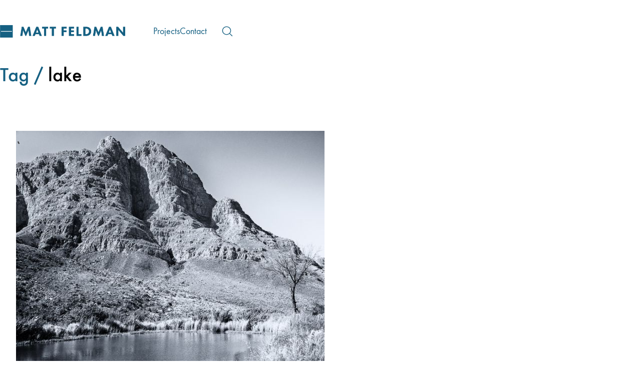

--- FILE ---
content_type: text/html; charset=UTF-8
request_url: https://inthedistance.net/tag/lake/
body_size: 14644
content:
<!DOCTYPE html>
<html class="no-js" lang="en-US">
<head>
	<meta charset="UTF-8">
	<meta name="viewport" content="width=device-width, initial-scale=1, minimum-scale=1">

	<title>lake &#8211; Matt Feldman Photography</title>
<link rel="preload" href="https://inthedistance.net/wp-content/uploads/typolab-fonts/laborator/function-pro-ceec3/function-pro-regular-latin-webfont.woff2" as="font" type="font/woff2" crossorigin>
<link rel="preload" href="https://inthedistance.net/wp-content/uploads/typolab-fonts/laborator/function-pro-ceec3/function-pro-500-latin-webfont.woff2" as="font" type="font/woff2" crossorigin>
<meta name='robots' content='max-image-preview:large' />
	<style>img:is([sizes="auto" i], [sizes^="auto," i]) { contain-intrinsic-size: 3000px 1500px }</style>
	<link rel="alternate" type="application/rss+xml" title="Matt Feldman Photography &raquo; Feed" href="https://inthedistance.net/feed/" />
<link rel="alternate" type="application/rss+xml" title="Matt Feldman Photography &raquo; Comments Feed" href="https://inthedistance.net/comments/feed/" />
<link rel="alternate" type="application/rss+xml" title="Matt Feldman Photography &raquo; lake Tag Feed" href="https://inthedistance.net/tag/lake/feed/" />
<link rel='stylesheet' id='kalium-css-loaders-css' href='https://inthedistance.net/wp-content/themes/kalium/assets/css/loaders.min.css?ver=4.2.1.1748344653' media='all' />
<link rel='stylesheet' id='wp-block-library-css' href='https://inthedistance.net/wp-includes/css/dist/block-library/style.min.css?ver=6.8.3' media='all' />
<style id='wp-block-library-theme-inline-css'>
.wp-block-audio :where(figcaption){color:#555;font-size:13px;text-align:center}.is-dark-theme .wp-block-audio :where(figcaption){color:#ffffffa6}.wp-block-audio{margin:0 0 1em}.wp-block-code{border:1px solid #ccc;border-radius:4px;font-family:Menlo,Consolas,monaco,monospace;padding:.8em 1em}.wp-block-embed :where(figcaption){color:#555;font-size:13px;text-align:center}.is-dark-theme .wp-block-embed :where(figcaption){color:#ffffffa6}.wp-block-embed{margin:0 0 1em}.blocks-gallery-caption{color:#555;font-size:13px;text-align:center}.is-dark-theme .blocks-gallery-caption{color:#ffffffa6}:root :where(.wp-block-image figcaption){color:#555;font-size:13px;text-align:center}.is-dark-theme :root :where(.wp-block-image figcaption){color:#ffffffa6}.wp-block-image{margin:0 0 1em}.wp-block-pullquote{border-bottom:4px solid;border-top:4px solid;color:currentColor;margin-bottom:1.75em}.wp-block-pullquote cite,.wp-block-pullquote footer,.wp-block-pullquote__citation{color:currentColor;font-size:.8125em;font-style:normal;text-transform:uppercase}.wp-block-quote{border-left:.25em solid;margin:0 0 1.75em;padding-left:1em}.wp-block-quote cite,.wp-block-quote footer{color:currentColor;font-size:.8125em;font-style:normal;position:relative}.wp-block-quote:where(.has-text-align-right){border-left:none;border-right:.25em solid;padding-left:0;padding-right:1em}.wp-block-quote:where(.has-text-align-center){border:none;padding-left:0}.wp-block-quote.is-large,.wp-block-quote.is-style-large,.wp-block-quote:where(.is-style-plain){border:none}.wp-block-search .wp-block-search__label{font-weight:700}.wp-block-search__button{border:1px solid #ccc;padding:.375em .625em}:where(.wp-block-group.has-background){padding:1.25em 2.375em}.wp-block-separator.has-css-opacity{opacity:.4}.wp-block-separator{border:none;border-bottom:2px solid;margin-left:auto;margin-right:auto}.wp-block-separator.has-alpha-channel-opacity{opacity:1}.wp-block-separator:not(.is-style-wide):not(.is-style-dots){width:100px}.wp-block-separator.has-background:not(.is-style-dots){border-bottom:none;height:1px}.wp-block-separator.has-background:not(.is-style-wide):not(.is-style-dots){height:2px}.wp-block-table{margin:0 0 1em}.wp-block-table td,.wp-block-table th{word-break:normal}.wp-block-table :where(figcaption){color:#555;font-size:13px;text-align:center}.is-dark-theme .wp-block-table :where(figcaption){color:#ffffffa6}.wp-block-video :where(figcaption){color:#555;font-size:13px;text-align:center}.is-dark-theme .wp-block-video :where(figcaption){color:#ffffffa6}.wp-block-video{margin:0 0 1em}:root :where(.wp-block-template-part.has-background){margin-bottom:0;margin-top:0;padding:1.25em 2.375em}
</style>
<style id='global-styles-inline-css'>
:root{--wp--preset--aspect-ratio--square: 1;--wp--preset--aspect-ratio--4-3: 4/3;--wp--preset--aspect-ratio--3-4: 3/4;--wp--preset--aspect-ratio--3-2: 3/2;--wp--preset--aspect-ratio--2-3: 2/3;--wp--preset--aspect-ratio--16-9: 16/9;--wp--preset--aspect-ratio--9-16: 9/16;--wp--preset--color--black: #000000;--wp--preset--color--cyan-bluish-gray: #abb8c3;--wp--preset--color--white: #ffffff;--wp--preset--color--pale-pink: #f78da7;--wp--preset--color--vivid-red: #cf2e2e;--wp--preset--color--luminous-vivid-orange: #ff6900;--wp--preset--color--luminous-vivid-amber: #fcb900;--wp--preset--color--light-green-cyan: #7bdcb5;--wp--preset--color--vivid-green-cyan: #00d084;--wp--preset--color--pale-cyan-blue: #8ed1fc;--wp--preset--color--vivid-cyan-blue: #0693e3;--wp--preset--color--vivid-purple: #9b51e0;--wp--preset--color--color-1: var(--k-color-1);--wp--preset--color--color-2: var(--k-color-2);--wp--preset--color--color-3: var(--k-color-3);--wp--preset--color--color-4: var(--k-color-4);--wp--preset--color--color-5: var(--k-color-5);--wp--preset--color--color-6: var(--k-color-6);--wp--preset--color--color-7: var(--k-color-7);--wp--preset--color--color-8: var(--k-color-8);--wp--preset--color--heading-color: var(--k-heading-color);--wp--preset--color--h-2-color: var(--k-h2-color);--wp--preset--color--h-3-color: var(--k-h3-color);--wp--preset--gradient--vivid-cyan-blue-to-vivid-purple: linear-gradient(135deg,rgba(6,147,227,1) 0%,rgb(155,81,224) 100%);--wp--preset--gradient--light-green-cyan-to-vivid-green-cyan: linear-gradient(135deg,rgb(122,220,180) 0%,rgb(0,208,130) 100%);--wp--preset--gradient--luminous-vivid-amber-to-luminous-vivid-orange: linear-gradient(135deg,rgba(252,185,0,1) 0%,rgba(255,105,0,1) 100%);--wp--preset--gradient--luminous-vivid-orange-to-vivid-red: linear-gradient(135deg,rgba(255,105,0,1) 0%,rgb(207,46,46) 100%);--wp--preset--gradient--very-light-gray-to-cyan-bluish-gray: linear-gradient(135deg,rgb(238,238,238) 0%,rgb(169,184,195) 100%);--wp--preset--gradient--cool-to-warm-spectrum: linear-gradient(135deg,rgb(74,234,220) 0%,rgb(151,120,209) 20%,rgb(207,42,186) 40%,rgb(238,44,130) 60%,rgb(251,105,98) 80%,rgb(254,248,76) 100%);--wp--preset--gradient--blush-light-purple: linear-gradient(135deg,rgb(255,206,236) 0%,rgb(152,150,240) 100%);--wp--preset--gradient--blush-bordeaux: linear-gradient(135deg,rgb(254,205,165) 0%,rgb(254,45,45) 50%,rgb(107,0,62) 100%);--wp--preset--gradient--luminous-dusk: linear-gradient(135deg,rgb(255,203,112) 0%,rgb(199,81,192) 50%,rgb(65,88,208) 100%);--wp--preset--gradient--pale-ocean: linear-gradient(135deg,rgb(255,245,203) 0%,rgb(182,227,212) 50%,rgb(51,167,181) 100%);--wp--preset--gradient--electric-grass: linear-gradient(135deg,rgb(202,248,128) 0%,rgb(113,206,126) 100%);--wp--preset--gradient--midnight: linear-gradient(135deg,rgb(2,3,129) 0%,rgb(40,116,252) 100%);--wp--preset--font-size--small: 13px;--wp--preset--font-size--medium: 20px;--wp--preset--font-size--large: 36px;--wp--preset--font-size--x-large: 42px;--wp--preset--spacing--20: min(1.129vw, calc(var(--k-block-spacing-base) / 2));--wp--preset--spacing--30: min(1.736vw, calc(var(--k-block-spacing-base) / 1.3));--wp--preset--spacing--40: min(2.258vw, var(--k-block-spacing-base));--wp--preset--spacing--50: min(2.935vw, calc(var(--k-block-spacing-base) * 1.3));--wp--preset--spacing--60: min(4.516vw, calc(var(--k-block-spacing-base) * 2));--wp--preset--spacing--70: min(9.032vw, calc(var(--k-block-spacing-base) * 4));--wp--preset--spacing--80: 5.06rem;--wp--preset--spacing--10: min(0.564vw, calc(var(--k-block-spacing-base) / 4));--wp--preset--shadow--natural: 6px 6px 9px rgba(0, 0, 0, 0.2);--wp--preset--shadow--deep: 12px 12px 50px rgba(0, 0, 0, 0.4);--wp--preset--shadow--sharp: 6px 6px 0px rgba(0, 0, 0, 0.2);--wp--preset--shadow--outlined: 6px 6px 0px -3px rgba(255, 255, 255, 1), 6px 6px rgba(0, 0, 0, 1);--wp--preset--shadow--crisp: 6px 6px 0px rgba(0, 0, 0, 1);}:root { --wp--style--global--content-size: var(--k-container-max-width);--wp--style--global--wide-size: calc(var(--k-container-max-width) + var(--k-wide-align-offset) * 2); }:where(body) { margin: 0; }.wp-site-blocks > .alignleft { float: left; margin-right: 2em; }.wp-site-blocks > .alignright { float: right; margin-left: 2em; }.wp-site-blocks > .aligncenter { justify-content: center; margin-left: auto; margin-right: auto; }:where(.wp-site-blocks) > * { margin-block-start: 24px; margin-block-end: 0; }:where(.wp-site-blocks) > :first-child { margin-block-start: 0; }:where(.wp-site-blocks) > :last-child { margin-block-end: 0; }:root { --wp--style--block-gap: 24px; }:root :where(.is-layout-flow) > :first-child{margin-block-start: 0;}:root :where(.is-layout-flow) > :last-child{margin-block-end: 0;}:root :where(.is-layout-flow) > *{margin-block-start: 24px;margin-block-end: 0;}:root :where(.is-layout-constrained) > :first-child{margin-block-start: 0;}:root :where(.is-layout-constrained) > :last-child{margin-block-end: 0;}:root :where(.is-layout-constrained) > *{margin-block-start: 24px;margin-block-end: 0;}:root :where(.is-layout-flex){gap: 24px;}:root :where(.is-layout-grid){gap: 24px;}.is-layout-flow > .alignleft{float: left;margin-inline-start: 0;margin-inline-end: 2em;}.is-layout-flow > .alignright{float: right;margin-inline-start: 2em;margin-inline-end: 0;}.is-layout-flow > .aligncenter{margin-left: auto !important;margin-right: auto !important;}.is-layout-constrained > .alignleft{float: left;margin-inline-start: 0;margin-inline-end: 2em;}.is-layout-constrained > .alignright{float: right;margin-inline-start: 2em;margin-inline-end: 0;}.is-layout-constrained > .aligncenter{margin-left: auto !important;margin-right: auto !important;}.is-layout-constrained > :where(:not(.alignleft):not(.alignright):not(.alignfull)){max-width: var(--wp--style--global--content-size);margin-left: auto !important;margin-right: auto !important;}.is-layout-constrained > .alignwide{max-width: var(--wp--style--global--wide-size);}body .is-layout-flex{display: flex;}.is-layout-flex{flex-wrap: wrap;align-items: center;}.is-layout-flex > :is(*, div){margin: 0;}body .is-layout-grid{display: grid;}.is-layout-grid > :is(*, div){margin: 0;}body{padding-top: 0px;padding-right: 0px;padding-bottom: 0px;padding-left: 0px;}a:where(:not(.wp-element-button)){text-decoration: underline;}:root :where(.wp-element-button, .wp-block-button__link){background-color: #32373c;border-width: 0;color: #fff;font-family: inherit;font-size: inherit;line-height: inherit;padding: calc(0.667em + 2px) calc(1.333em + 2px);text-decoration: none;}.has-black-color{color: var(--wp--preset--color--black) !important;}.has-cyan-bluish-gray-color{color: var(--wp--preset--color--cyan-bluish-gray) !important;}.has-white-color{color: var(--wp--preset--color--white) !important;}.has-pale-pink-color{color: var(--wp--preset--color--pale-pink) !important;}.has-vivid-red-color{color: var(--wp--preset--color--vivid-red) !important;}.has-luminous-vivid-orange-color{color: var(--wp--preset--color--luminous-vivid-orange) !important;}.has-luminous-vivid-amber-color{color: var(--wp--preset--color--luminous-vivid-amber) !important;}.has-light-green-cyan-color{color: var(--wp--preset--color--light-green-cyan) !important;}.has-vivid-green-cyan-color{color: var(--wp--preset--color--vivid-green-cyan) !important;}.has-pale-cyan-blue-color{color: var(--wp--preset--color--pale-cyan-blue) !important;}.has-vivid-cyan-blue-color{color: var(--wp--preset--color--vivid-cyan-blue) !important;}.has-vivid-purple-color{color: var(--wp--preset--color--vivid-purple) !important;}.has-color-1-color{color: var(--wp--preset--color--color-1) !important;}.has-color-2-color{color: var(--wp--preset--color--color-2) !important;}.has-color-3-color{color: var(--wp--preset--color--color-3) !important;}.has-color-4-color{color: var(--wp--preset--color--color-4) !important;}.has-color-5-color{color: var(--wp--preset--color--color-5) !important;}.has-color-6-color{color: var(--wp--preset--color--color-6) !important;}.has-color-7-color{color: var(--wp--preset--color--color-7) !important;}.has-color-8-color{color: var(--wp--preset--color--color-8) !important;}.has-heading-color-color{color: var(--wp--preset--color--heading-color) !important;}.has-h-2-color-color{color: var(--wp--preset--color--h-2-color) !important;}.has-h-3-color-color{color: var(--wp--preset--color--h-3-color) !important;}.has-black-background-color{background-color: var(--wp--preset--color--black) !important;}.has-cyan-bluish-gray-background-color{background-color: var(--wp--preset--color--cyan-bluish-gray) !important;}.has-white-background-color{background-color: var(--wp--preset--color--white) !important;}.has-pale-pink-background-color{background-color: var(--wp--preset--color--pale-pink) !important;}.has-vivid-red-background-color{background-color: var(--wp--preset--color--vivid-red) !important;}.has-luminous-vivid-orange-background-color{background-color: var(--wp--preset--color--luminous-vivid-orange) !important;}.has-luminous-vivid-amber-background-color{background-color: var(--wp--preset--color--luminous-vivid-amber) !important;}.has-light-green-cyan-background-color{background-color: var(--wp--preset--color--light-green-cyan) !important;}.has-vivid-green-cyan-background-color{background-color: var(--wp--preset--color--vivid-green-cyan) !important;}.has-pale-cyan-blue-background-color{background-color: var(--wp--preset--color--pale-cyan-blue) !important;}.has-vivid-cyan-blue-background-color{background-color: var(--wp--preset--color--vivid-cyan-blue) !important;}.has-vivid-purple-background-color{background-color: var(--wp--preset--color--vivid-purple) !important;}.has-color-1-background-color{background-color: var(--wp--preset--color--color-1) !important;}.has-color-2-background-color{background-color: var(--wp--preset--color--color-2) !important;}.has-color-3-background-color{background-color: var(--wp--preset--color--color-3) !important;}.has-color-4-background-color{background-color: var(--wp--preset--color--color-4) !important;}.has-color-5-background-color{background-color: var(--wp--preset--color--color-5) !important;}.has-color-6-background-color{background-color: var(--wp--preset--color--color-6) !important;}.has-color-7-background-color{background-color: var(--wp--preset--color--color-7) !important;}.has-color-8-background-color{background-color: var(--wp--preset--color--color-8) !important;}.has-heading-color-background-color{background-color: var(--wp--preset--color--heading-color) !important;}.has-h-2-color-background-color{background-color: var(--wp--preset--color--h-2-color) !important;}.has-h-3-color-background-color{background-color: var(--wp--preset--color--h-3-color) !important;}.has-black-border-color{border-color: var(--wp--preset--color--black) !important;}.has-cyan-bluish-gray-border-color{border-color: var(--wp--preset--color--cyan-bluish-gray) !important;}.has-white-border-color{border-color: var(--wp--preset--color--white) !important;}.has-pale-pink-border-color{border-color: var(--wp--preset--color--pale-pink) !important;}.has-vivid-red-border-color{border-color: var(--wp--preset--color--vivid-red) !important;}.has-luminous-vivid-orange-border-color{border-color: var(--wp--preset--color--luminous-vivid-orange) !important;}.has-luminous-vivid-amber-border-color{border-color: var(--wp--preset--color--luminous-vivid-amber) !important;}.has-light-green-cyan-border-color{border-color: var(--wp--preset--color--light-green-cyan) !important;}.has-vivid-green-cyan-border-color{border-color: var(--wp--preset--color--vivid-green-cyan) !important;}.has-pale-cyan-blue-border-color{border-color: var(--wp--preset--color--pale-cyan-blue) !important;}.has-vivid-cyan-blue-border-color{border-color: var(--wp--preset--color--vivid-cyan-blue) !important;}.has-vivid-purple-border-color{border-color: var(--wp--preset--color--vivid-purple) !important;}.has-color-1-border-color{border-color: var(--wp--preset--color--color-1) !important;}.has-color-2-border-color{border-color: var(--wp--preset--color--color-2) !important;}.has-color-3-border-color{border-color: var(--wp--preset--color--color-3) !important;}.has-color-4-border-color{border-color: var(--wp--preset--color--color-4) !important;}.has-color-5-border-color{border-color: var(--wp--preset--color--color-5) !important;}.has-color-6-border-color{border-color: var(--wp--preset--color--color-6) !important;}.has-color-7-border-color{border-color: var(--wp--preset--color--color-7) !important;}.has-color-8-border-color{border-color: var(--wp--preset--color--color-8) !important;}.has-heading-color-border-color{border-color: var(--wp--preset--color--heading-color) !important;}.has-h-2-color-border-color{border-color: var(--wp--preset--color--h-2-color) !important;}.has-h-3-color-border-color{border-color: var(--wp--preset--color--h-3-color) !important;}.has-vivid-cyan-blue-to-vivid-purple-gradient-background{background: var(--wp--preset--gradient--vivid-cyan-blue-to-vivid-purple) !important;}.has-light-green-cyan-to-vivid-green-cyan-gradient-background{background: var(--wp--preset--gradient--light-green-cyan-to-vivid-green-cyan) !important;}.has-luminous-vivid-amber-to-luminous-vivid-orange-gradient-background{background: var(--wp--preset--gradient--luminous-vivid-amber-to-luminous-vivid-orange) !important;}.has-luminous-vivid-orange-to-vivid-red-gradient-background{background: var(--wp--preset--gradient--luminous-vivid-orange-to-vivid-red) !important;}.has-very-light-gray-to-cyan-bluish-gray-gradient-background{background: var(--wp--preset--gradient--very-light-gray-to-cyan-bluish-gray) !important;}.has-cool-to-warm-spectrum-gradient-background{background: var(--wp--preset--gradient--cool-to-warm-spectrum) !important;}.has-blush-light-purple-gradient-background{background: var(--wp--preset--gradient--blush-light-purple) !important;}.has-blush-bordeaux-gradient-background{background: var(--wp--preset--gradient--blush-bordeaux) !important;}.has-luminous-dusk-gradient-background{background: var(--wp--preset--gradient--luminous-dusk) !important;}.has-pale-ocean-gradient-background{background: var(--wp--preset--gradient--pale-ocean) !important;}.has-electric-grass-gradient-background{background: var(--wp--preset--gradient--electric-grass) !important;}.has-midnight-gradient-background{background: var(--wp--preset--gradient--midnight) !important;}.has-small-font-size{font-size: var(--wp--preset--font-size--small) !important;}.has-medium-font-size{font-size: var(--wp--preset--font-size--medium) !important;}.has-large-font-size{font-size: var(--wp--preset--font-size--large) !important;}.has-x-large-font-size{font-size: var(--wp--preset--font-size--x-large) !important;}
:root :where(.wp-block-pullquote){font-size: 1.5em;line-height: 1.6;}
</style>
<link rel='stylesheet' id='slb_core-css' href='https://inthedistance.net/wp-content/plugins/simple-lightbox/client/css/app.css?ver=2.9.4' media='all' />
<link rel='stylesheet' id='kalium-theme-bootstrap-css' href='https://inthedistance.net/wp-content/themes/kalium/assets/css/bootstrap.min.css?ver=4.2.1.1748344653' media='all' />
<link rel='stylesheet' id='kalium-theme-base-css' href='https://inthedistance.net/wp-content/themes/kalium/assets/css/base.min.css?ver=4.2.1.1748344653' media='all' />
<link rel='stylesheet' id='kalium-theme-portfolio-css' href='https://inthedistance.net/wp-content/themes/kalium/assets/css/portfolio.min.css?ver=4.2.1.1748344653' media='all' />
<link rel='stylesheet' id='kalium-theme-wpbakery-css' href='https://inthedistance.net/wp-content/themes/kalium/assets/css/wpbakery.min.css?ver=4.2.1.1748344653' media='all' />
<link rel='stylesheet' id='kalium-theme-icons-default-css' href='https://inthedistance.net/wp-content/themes/kalium/assets/icons/main.min.css?ver=4.2.1.1748344653' media='all' />
<link rel='stylesheet' id='kalium-theme-style-css' href='https://inthedistance.net/wp-content/themes/kalium/style.css?ver=4.2.1.1748344653' media='all' />
<link rel='stylesheet' id='typolab-function-pro-font-7-css' href='https://inthedistance.net/wp-content/uploads/typolab-fonts/function-pro-49f.css?ver=4.2.1' media='all' />
<script type="text/javascript">
/* <![CDATA[ */
/**
 * @package kalium
 * @version 4.2.1
 * @author  Laborator
 * @see     {@link https://kaliumtheme.com}
 * @build   1748342363
 */
!function(){"use strict";const n="kalium",o=`dataLayer${(n=>{const o="0123456789abcdef";let t="";for(let a=0;a<n;a++){const n=Math.floor(16*Math.random());t+=o.charAt(n)}return t})(6)}`;window[o]=window[o]||[],window[n]=function(){window[o].push(arguments)},window.labThemeAPI=n,window.labThemeDataLayer=o}();

/* ]]> */
</script>
<script type="text/javascript">
/* <![CDATA[ */
var ajaxurl = ajaxurl || "https:\/\/inthedistance.net\/wp-admin\/admin-ajax.php";
/* ]]> */
</script>
	<script>
		document.addEventListener("load",(function(e){if("loading"===document.readyState&&"IMG"===e.target.tagName&&e.target.complete){var t=e.target.parentElement;"PICTURE"===t.tagName&&(t=t.parentElement),t.classList.contains("image-placeholder")&&t.classList.add("loaded")}}),!0);
	</script>
	<script>window.wpb_disable_full_width_row_js = true</script><script type="text/javascript">
/* <![CDATA[ */
kalium( 'set', 'mediaPlayer', {"handler":"kalium-videojs","options":{"autoplay":"no","loop":false,"skin":"minimal","useDefaultYouTubePlayer":true,"libraryLoadStrategy":"viewport"}} );
/* ]]> */
</script>

<style data-font-appearance-settings>body {
	--k-body-font-size: 18px;
}
h1, .h1 {
	--k-font-size: 39px;
}
h2, .h2 {
	--k-font-size: 32px;
}
h3, .h3 {
	--k-font-size: 26px;
}
h4, .h4 {
	--k-font-size: 19px;
}
h5, .h5 {
	--k-font-size: 15px;
}
h6, .h6 {
	--k-font-size: 13px;
}
.site-header .top-header-bar {
	font-size: 14px;
}
.mobile-menu {
	font-size: 19px;
}
.portfolio-filters .portfolio-filters__terms {
	text-transform: uppercase;
}
.single-post .entry-header .post-title {
	font-size: 26px;
}</style><style data-base-selectors>body {--k-body-font-family:"Function Pro";--k-font-style:normal;--k-font-weight:normal}h1, .h1, h2, .h2, h3, .h3, h4, .h4, h5, .h5, h6, .h6 {--k-font-family:"Function Pro";--k-font-style:normal;--k-font-weight:normal}p {font-family:"Function Pro";font-style:normal;font-weight:normal}</style>
<style data-custom-selectors>h1, .h1, h2, .h2, h3, .h3, h4, .h4, h5, .h5, h6, .h6 {--k-font-family:"Function Pro";--k-font-style:normal;--k-font-weight:normal}b, strong {font-family:"Function Pro";font-style:normal;font-weight:500}.portfolio-item .portfolio-item__subtitle {font-family:"Function Pro";font-style:normal;font-weight:normal}.portfolio-item .portfolio-item__title, .blog-posts .post-item .post-details .post-title, .wpb_wrapper .lab-blog-posts .blog-post-entry .blog-post-content-container .blog-post-title, .single-post .entry-header .post-title {font-family:"Function Pro";font-style:normal;font-weight:500;font-size:32px}:is(.sidebar, .site-footer, .sidebar-menu-wrapper, .top-menu-container) .widget :is(.wp-block-group > .wp-block-heading:first-child, .wp-block-heading:first-of-type, .widget-title), body.wp-block-widget-area__inner-blocks .wp-block-group > .wp-block-heading:first-child, .site-footer .widget :is(.wp-block-group>:first-child.wp-block-heading,.wp-block-heading:first-of-type,.widget-title), body.wp-block-widget-area__inner-blocks[data-widget-area-id^="footer_sidebar"] .wp-block-group > .wp-block-heading:first-child {font-family:"Function Pro";font-style:normal;font-weight:500}.single-post .entry-author__details .entry-author__details-name .author-name, .single-post .adjacent-post-link__text-primary, .comments-list .comment-details .name {font-family:"Function Pro";font-style:normal;font-weight:normal}.blog-posts .post-item .post-details .post-meta, .single-post .entry-header .entry-meta {font-family:"Function Pro";font-style:normal;font-weight:normal;text-transform:uppercase;font-size:14px}blockquote {font-family:"Function Pro";font-style:normal;font-weight:500;font-size:1.8em}</style>
<style data-inline-style="theme-vars">:root {--k-content-width: 1116px;--k-block-spacing: min(1.129vw, calc(var(--k-block-spacing-base) / 2));}</style>
<script type="text/javascript" src="https://inthedistance.net/wp-includes/js/jquery/jquery.min.js?ver=3.7.1" id="jquery-core-js"></script>
<script></script><link rel="https://api.w.org/" href="https://inthedistance.net/wp-json/" /><link rel="alternate" title="JSON" type="application/json" href="https://inthedistance.net/wp-json/wp/v2/tags/48" /><link rel="EditURI" type="application/rsd+xml" title="RSD" href="https://inthedistance.net/xmlrpc.php?rsd" />
<meta name="generator" content="WordPress 6.8.3" />
<script type="text/javascript">
/* <![CDATA[ */
kalium( 'set', 'assetsUrl', 'https://inthedistance.net/wp-content/themes/kalium/assets/' );
kalium( 'set', 'lightboxSettings', {"colorScheme":"light","backdropImage":false,"captions":true,"fullscreen":true,"download":null,"counter":true,"hideControls":3000,"thumbnails":true,"collapseThumbnails":true,"autoplay":true,"autoplayInterval":5000,"zoom":true,"zoomScale":"","videoAutoplay":true} );
kalium( 'set', 'mobileMenuBreakpoint', 768 );
kalium( 'set', 'debugMode', false );
/* ]]> */
</script>
<style data-inline-style="mobile-menu-breakpoint">@media (min-width: 769px) {.mobile-menu,.mobile-menu-close,.mobile-menu-overlay,.header-block .header-block__item--mobile-menu-toggle {display: none;}}@media (max-width: 768px) {.header-block .header-block__item--standard-menu {display: none;}}</style>
<style>.recentcomments a{display:inline !important;padding:0 !important;margin:0 !important;}</style><meta name="generator" content="Powered by WPBakery Page Builder - drag and drop page builder for WordPress."/>
<style data-inline-style="color-vars">:root {--k-color-1: #156082;--k-color-1-rgb: 21, 96, 130;--k-color-2: #003c4f;--k-color-2-rgb: 0, 60, 79;--k-color-3: #aabedc;--k-color-3-rgb: 170, 190, 220;--k-color-4: #592b6a;--k-color-4-rgb: 89, 43, 106;--k-color-5: #587171;--k-color-5-rgb: 88, 113, 113;--k-color-6: #800000;--k-color-6-rgb: 128, 0, 0;--k-color-8: #e1e1e3;--k-color-8-rgb: 225, 225, 227;--k-color-8-alt: #cbcbcc;--k-color-8-alt-rgb: 203, 203, 204;--k-body-color: #2b2b2b;--k-body-color-rgb: 43, 43, 43;--k-text-muted-color: #000000;--k-text-muted-color-rgb: 0, 0, 0;--k-heading-color: var(--k-color-1);--k-heading-color-rgb: var(--k-color-1-rgb);--k-h2-color: var(--k-color-5);--k-h2-color-rgb: var(--k-color-5-rgb);--k-h3-color: var(--k-color-4);--k-h3-color-rgb: var(--k-color-4-rgb);--k-border-color: var(--k-color-1);--k-border-color-rgb: var(--k-color-1-rgb);--k-footer-bg: var(--k-color-8);--k-footer-bg-rgb: var(--k-color-8-rgb);--k-overlay-bg: rgba(89,43,106,0.70);--k-overlay-bg-rgb: 89, 43, 106;--k-button-active-bg: #002a37;--k-button-active-bg-rgb: 0, 42, 55;--k-header-link-active-color: #002a37;--k-header-link-active-color-rgb: 0, 42, 55;--k-header-menu-trigger-active-color: #002a37;--k-header-menu-trigger-active-color-rgb: 0, 42, 55;--k-header-ocs-link-active: #002a37;--k-header-ocs-link-active-rgb: 0, 42, 55;}</style>
<style data-inline-style>.image-placeholder {--k-placeholder-bg: #eeeeee;--k-loader-color: var(--k-body-color);--k-loader-size: 35px;--k-placeholder-bg-rgb: 238, 238, 238;--k-loader-color-rgb: var(--k-body-color-rgb);}</style>
<style data-inline-style="link-style">
/**
 * @package kalium
 * @version 4.2.1
 * @author  Laborator
 * @see     {@link https://kaliumtheme.com}
 * @build   1748342372
 */
:root{--k-ls-enabled:var(--k-on);--k-ls-hovered:var(--k-off);--k-ls-transition-duration:var(--k-transition-duration-1);--k-ls-transition-left-to-right:var(--k-ls-transition-duration), background-position 0s var(--k-ls-transition-duration);--k-ls-color-value:currentColor;--k-ls-color-hover-value:currentColor;--k-ls-transition-value:all var(--k-ls-transition-duration) ease-in-out;--k-ls-line-thickness-value:0.09375em;--k-ls-line-position-value:100%;--k-ls-line-direction-value:0%;--k-ls-line-direction-hover-value:0%;--k-ls-line-width-value:0%;--k-ls-line-width-hover-value:100%}.link-style :is(p>a,strong>a,em>a,li:not([class]) a,.link,.links>a,.all-links a):where(:not(.button)),.link-style>a{--k-ua9xk36:var(--k-ls-enabled) var(--k-ls-hovered) var(--k-ls-color-hover-value);--k-ua9xk41:var(--k-ls-enabled) var(--k-ls-color-value);--k-ls-color:var(--k-ua9xk36, var(--k-ua9xk41));--k-ua9xk4b:var(--k-ls-enabled) var(--k-ls-transition-value);--k-ls-transition:var(--k-ua9xk4b);--k-ua9xk5b:var(--k-ls-enabled) var(--k-ls-line-thickness-value);--k-ls-line-thickness:var(--k-ua9xk5b);--k-ua9xk6b:var(--k-ls-enabled) var(--k-ls-line-position-value);--k-ls-line-position:var(--k-ua9xk6b);--k-ua9xk6t:var(--k-ls-enabled) var(--k-ls-hovered) var(--k-ls-line-direction-hover-value);--k-ua9xk70:var(--k-ls-enabled) var(--k-ls-line-direction-value);--k-ls-line-direction:var(--k-ua9xk6t, var(--k-ua9xk70));--k-ua9xk7o:var(--k-ls-enabled) var(--k-ls-hovered) var(--k-ls-line-width-hover-value);--k-ua9xk8l:var(--k-ls-enabled) var(--k-ls-line-width-value);--k-ls-line-width:var(--k-ua9xk7o, var(--k-ua9xk8l));--k-ua9xk8n:var(--k-ls-enabled) var(--k-ls-is-outside-in) linear-gradient(90deg, var(--k-ls-color) 0 0) 0% var(--k-ls-line-position)/var(--k-ls-line-width) var(--k-ls-line-thickness) no-repeat, linear-gradient(90deg, var(--k-ls-color) 0 0) 100% var(--k-ls-line-position)/var(--k-ls-line-width) var(--k-ls-line-thickness) no-repeat;--k-ua9xk91:var(--k-ls-enabled) linear-gradient(90deg, var(--k-ls-color) 0 0) var(--k-ls-line-direction) var(--k-ls-line-position)/var(--k-ls-line-width) var(--k-ls-line-thickness) no-repeat;--k-ls-line-bg:var(--k-ua9xk8n, var(--k-ua9xk91));background:var(--k-ls-line-bg);transition:var(--k-ls-transition);text-decoration:none}.link-style :is(p>a,strong>a,em>a,li:not([class]) a,.link,.links>a,.all-links a):where(:not(.button)):hover,.link-style-reverse .link-style :is(p>a,strong>a,em>a,li:not([class]) a,.link,.links>a,.all-links a):where(:not(.button)),.link-style-reverse .link-style>a,.link-style>a:hover{--k-ls-hovered:var(--k-on)}.link-style-reverse .link-style :is(p>a,strong>a,em>a,li:not([class]) a,.link,.links>a,.all-links a):where(:not(.button)):hover,.link-style-reverse .link-style>a:hover{--k-ls-hovered:var(--k-off)}</style>
<style data-inline-style="link-style-options">:root {--k-ls-line-thickness-value: 2px;}</style>
<style data-inline-style="button-style">:root {--k-button-shadow-color: transparent;--k-button-hover-shadow-color: transparent;--k-button-active-shadow-color: transparent;}</style>
<style data-inline-style="form-style">:root {--k-input-placeholder-color: #808080;--k-input-color: var(--k-body-color);--k-input-bg: var(--k-body-bg);--k-input-border-color: #cbcbcc;--k-input-hover-border: #313f3f;--k-input-focus-border-color: var(--k-link-color);--k-input-border-width: 1px;--k-input-shadow-color: rgba(0,0,0,0.05);--k-input-focus-shadow-color: rgba(21,96,130,0.10);--k-textarea-height: 120px;--k-input-placeholder-color-rgb: 128, 128, 128;--k-input-color-rgb: var(--k-body-color-rgb);--k-input-bg-rgb: var(--k-body-bg-rgb);--k-input-border-color-rgb: 203, 203, 204;--k-input-hover-border-rgb: 49, 63, 63;--k-input-focus-border-color-rgb: var(--k-link-color-rgb);--k-input-shadow-color-rgb: 0, 0, 0;--k-input-focus-shadow-color-rgb: 21, 96, 130;}</style>
<link rel="icon" href="https://inthedistance.net/wp-content/uploads/2025/01/cropped-inthedistance-media-logo-blue-32x32.png" sizes="32x32" />
<link rel="icon" href="https://inthedistance.net/wp-content/uploads/2025/01/cropped-inthedistance-media-logo-blue-192x192.png" sizes="192x192" />
<link rel="apple-touch-icon" href="https://inthedistance.net/wp-content/uploads/2025/01/cropped-inthedistance-media-logo-blue-180x180.png" />
<meta name="msapplication-TileImage" content="https://inthedistance.net/wp-content/uploads/2025/01/cropped-inthedistance-media-logo-blue-270x270.png" />
		<style id="wp-custom-css">
			blockquote.wp-block-quote{border-left: 0.2em solid var(--k-color-1);}		</style>
		<noscript><style> .wpb_animate_when_almost_visible { opacity: 1; }</style></noscript></head>
<body class="archive tag tag-lake tag-48 wp-embed-responsive wp-theme-kalium wpb-js-composer js-comp-ver-8.3.1 vc_responsive link-style-underline-animated form-style-2">
<div class="mobile-menu mobile-menu--slide">

	<div class="mobile-menu__content"><div class="header-block__item header-block__item--type-content-top lb-element lb-header-legacy_header_content_top lb-header-legacy_header_content_top-1 header-row header-row--justify-left header-row--align-top"><div class="header-block__item header-block__item--type-menu-mobile lb-element lb-header-legacy_header_menu_mobile lb-header-legacy_header_menu_mobile-11 header-block__item--mobile-menu"><div class="list-nav-menu link-style"><nav class="nav-container-6 link-plain"><ul id="menu-mobile" class="menu"><li id="menu-item-14817" class="menu-item menu-item-type-custom menu-item-object-custom menu-item-14817"><a href="/portfolio/"><span class="link">Projects</span></a></li>
<li id="menu-item-13277" class="menu-item menu-item-type-post_type menu-item-object-page menu-item-13277"><a href="https://inthedistance.net/contact/"><span class="link">Contact</span></a></li>
<li id="menu-item-13278" class="menu-item menu-item-type-custom menu-item-object-custom menu-item-13278"><a href="https://www.linkedin.com/in/mwfeldman/"><span class="link">LinkedIn</span></a></li>
<li id="menu-item-13279" class="menu-item menu-item-type-custom menu-item-object-custom menu-item-13279"><a href="https://www.instagram.com/getinthedistance/"><span class="link">Instagram</span></a></li>
</ul></nav></div></div><div class="header-block__item header-block__item--type-search-input lb-element lb-header-legacy_header_search_input lb-header-legacy_header_search_input-12">		<form role="search" method="get" class="search-form" action="https://inthedistance.net/">
			<label>
				<i class="kalium-icon-search"></i>
				<input type="search" class="search-field" placeholder="Search site..." value="" name="s" />
			</label>
		</form>
		</div></div></div>
</div>
<div class="wrapper" id="main-wrapper"><script type="text/javascript">
/* <![CDATA[ */
kalium( 'set', 'stickyHeaderOptions', {"type":"standard","containerElement":".site-header","logoElement":".logo-image","triggerOffset":0,"offset":".top-header-bar","animationOffset":10,"spacer":true,"animateProgressWithScroll":true,"animateDuration":null,"tweenChanges":false,"classes":{"name":"site-header","prefix":"sticky","init":"initialized","fixed":"fixed","absolute":"absolute","spacer":"spacer","active":"active","fullyActive":"fully-active"},"autohide":{"animationType":"fade-slide-top","duration":0.3,"threshold":100},"animateScenes":{"padding":{"name":"padding","selector":".header-block","props":["paddingTop","paddingBottom"],"css":{"default":{"paddingTop":10,"paddingBottom":10}}},"styling":{"name":"style","selector":".header-block","props":["backgroundColor"],"css":{"default":{"backgroundColor":"var(--k-color-7)"}},"data":{"tags":["transparent-header"]}}},"alternateLogos":[],"supportedOn":{"desktop":true,"tablet":true,"mobile":true},"other":{"menuSkin":null}} );
kalium( 'set', 'logoSwitchOnSections', [] );
/* ]]> */
</script>
<header class="site-header main-header menu-type-standard-menu is-sticky">

	<div class="header-block">

	
	<div class="header-block__row-container container">

		<div class="header-block__row header-block__row--main">

					<div class="header-block__column header-block__logo header-block--auto-grow">
			<style data-inline-style="site-logo">.header-logo {--k-logo-width: 250px;--k-logo-height: 25px;}</style>
<a class="header-logo logo-image" href="https://inthedistance.net">
			<img src="https://inthedistance.net/wp-content/uploads/2025/01/inthedistance-photography-matt-feldman-logo-2025.png" class="main-logo" width="878" height="89" alt="Matt Feldman Photography" fetchpriority="high" decoding="async"/>
	</a>
		</div>
				<div class="header-block__column header-block--content-right header-block--align-right">

			<div class="header-block__items-row  header-block__items-row--content-right">
				<div class="header-block__item header-block__item--type-menu lb-element lb-header-legacy_header_menu lb-header-legacy_header_menu-1 header-block__item--standard-menu"><div class="standard-menu link-style"><nav class="nav-container-main-menu link-plain"><ul id="menu-primary" class="menu"><li id="menu-item-14810" class="menu-item menu-item-type-custom menu-item-object-custom menu-item-14810"><a href="/portfolio/"><span class="link">Projects</span></a></li>
<li id="menu-item-13091" class="menu-item menu-item-type-post_type menu-item-object-page menu-item-13091"><a href="https://inthedistance.net/contact/"><span class="link">Contact</span></a></li>
</ul></nav></div></div><div class="header-block__item header-block__item--type-menu-trigger lb-element lb-header-legacy_header_menu_trigger lb-header-legacy_header_menu_trigger-2 header-block__item--mobile-menu-toggle"><div class="standard-toggle-menu standard-toggle-menu--position-start" data-toggle-effect="fade" data-stagger-direction="right" data-toggle-id=""><div class="standard-toggle-menu--col standard-toggle-menu--button">		<button type="button" class="toggle-bars toggle-bars--icon-start" data-action="standard-menu" aria-label="Toggle navigation">
							<span class="toggle-bars__bars">
					<span class="toggle-bars__bar-line toggle-bars__bar-line"></span>
					<span class="toggle-bars__bar-line toggle-bars__bar-line--mid"></span>
					<span class="toggle-bars__bar-line toggle-bars__bar-line"></span>
				</span>
								</button>
		</div></div></div><div class="header-block__item header-block__item--type-search-field lb-element lb-header-legacy_header_search_field lb-header-legacy_header_search_field-3">		<div class="header-search-input">
			<form role="search" method="get" action="https://inthedistance.net/">
				<div class="search-field">
					<span>Search site...</span>
					<input type="search" value="" autocomplete="off" name="s" aria-label="Search" />
				</div>

				<div class="search-icon">
					<a href="#" data-animation="scale" aria-label="Search site">
						<span class="inline-svg-icon kalium-svg-icon-search"><svg version="1.1" xmlns="http://www.w3.org/2000/svg" width="768" height="768" viewBox="0 0 768 768">

<g id="icomoon-ignore">
</g>
<path d="M316.074 26.182c6.735-0.333 12.937-0.653 13.782-0.711 3.296-0.226 32.609 1.468 38.784 2.241 90.439 11.322 169.237 59.726 219.239 134.678 44.455 66.637 60.995 147.389 46.412 226.603-9.107 49.47-31.224 97.313-63.193 136.704l-4.987 6.144 86.233 86.4c96.294 96.481 89.714 89.118 89.714 100.382 0 6.966-2.369 12.341-7.54 17.107-5.004 4.613-9.349 6.329-16.018 6.329-11.122 0-3.887 6.473-100.261-89.714l-86.4-86.233-6.144 4.987c-44.246 35.91-97.574 58.684-154.368 65.923-23.765 3.029-53.834 3.029-77.568-0.001-96.087-12.269-179.688-68.448-228.521-153.563-16.403-28.589-29.846-66.418-35.204-99.072-9.788-59.632-2.79-118.327 20.647-173.184 30.481-71.343 89.176-130.038 160.519-160.519 33.967-14.513 69.145-22.729 104.874-24.499zM317.568 74.178c-1.69 0.167-6.874 0.666-11.52 1.109-86.628 8.25-165.14 62.412-204.602 141.146-14.269 28.469-22.519 56.563-26.317 89.615-1.25 10.879-1.252 42.094-0.002 52.992 4.506 39.301 16.018 73.712 35.776 106.942 20.739 34.879 53.309 67.449 88.199 88.199 33.186 19.737 66.448 30.912 106.562 35.801 17.536 2.137 48.503 1.165 69.12-2.17 33.31-5.387 67.996-18.638 96.502-36.863 62.156-39.74 104.915-104.384 116.525-176.164 3.335-20.617 4.307-51.584 2.17-69.12-4.889-40.114-16.059-73.363-35.8-106.562-20.72-34.846-53.351-67.477-88.2-88.199-32.463-19.303-65.882-30.705-103.486-35.305-9.206-1.126-38.527-2.052-44.928-1.419z"></path>
</svg></span>					</a>
				</div>

							</form>

		</div>
		</div>			</div>

		</div>
		
		</div>

	</div>

	
</div>

</header>
<section class="page-heading" role="heading">

	<div class="page-heading__container container">

		<div class="row">

			
			<div class="page-heading__title-container col section-title">

				<h1 class="page-heading__title link-block">Tag  /  <span>lake</span></h1>
			</div>

			
		</div>

	</div>

</section>
<style data-inline-style="content-wrapper">.has-sidebar .sidebar {--k-h2-color: var(--k-heading-color);--k-sidebar-bg: var(--k-border-color);--k-h2-color-rgb: var(--k-heading-color-rgb);--k-sidebar-bg-rgb: var(--k-border-color-rgb);}</style>
		<div class="content-wrapper container blog blog-grid" data-wrapper-id="blog_archive">
		<section class="main-content"><style data-inline-style>.blog-posts {--k-grid-gap: 8px;--k-post-item-image-placeholder-bg: var(--k-color-7);--k-post-item-hover-layer-bg: rgba(var(--k-color-7-rgb), 0.54);--k-post-item-hover-layer-offset: 0px;--k-post-item-image-placeholder-bg-rgb: var(--k-color-7-rgb);--k-post-item-hover-layer-bg-rgb: var(--k-color-7-rgb);}@media (max-width: 992px) {.blog-posts {}}@media (max-width: 768px) {.blog-posts {}}</style>
<style data-inline-style="blog-post-style-styles">.blog-posts {--k-post-item-title: var(--k-heading-color);--k-post-item-text: var(--k-body-color);}</style>
	<div class="masonry-container-loader" data-options="{&quot;container&quot;:&quot;.blog-posts&quot;,&quot;item&quot;:&quot;.type-post&quot;,&quot;layout_mode&quot;:&quot;packery&quot;,&quot;init_animation&quot;:false,&quot;stagger&quot;:null,&quot;hidden_style&quot;:{&quot;opacity&quot;:0,&quot;transform&quot;:&quot;translate(0px,50px)&quot;},&quot;visible_style&quot;:{&quot;opacity&quot;:1,&quot;transform&quot;:&quot;translate(0px,0px)&quot;},&quot;loading_hide&quot;:0.2}">
			</div>
	<ul id="blog-posts" class="blog-posts grid blog-posts columns-1 columns-md-2 columns-xl-2 blog-posts--grid">
	
				<li id="post-7543" class="post post-7543 type-post status-publish format-standard has-post-thumbnail hentry category-landscape tag-bw tag-hiking tag-lake tag-mountain tag-tree">

				<article class="post-item">

	<div class="post-thumbnail">
	
	
				<a href="https://inthedistance.net/afternoon-hike-paarl/" target="" aria-label="Afternoon Hike">
				<span class="image-placeholder" style="--k-ratio:1.497076"><span class="loader"><span class="loader-el modern-circular"><svg class="circular" viewBox="25 25 50 50"><circle class="path" cx="50" cy="50" r="20" fill="none" stroke-width="3" stroke-miterlimit="10"/></svg></span></span><img width="768" height="513" src="https://inthedistance.net/wp-content/uploads/2016/04/cape-winelands-south-africa-hiking-1-768x513.jpg" class="attachment-medium_large size-medium_large" alt="" decoding="async" fetchpriority="high" srcset="https://inthedistance.net/wp-content/uploads/2016/04/cape-winelands-south-africa-hiking-1-768x513.jpg 768w, https://inthedistance.net/wp-content/uploads/2016/04/cape-winelands-south-africa-hiking-1-540x361.jpg 540w, https://inthedistance.net/wp-content/uploads/2016/04/cape-winelands-south-africa-hiking-1-150x100.jpg 150w, https://inthedistance.net/wp-content/uploads/2016/04/cape-winelands-south-africa-hiking-1-600x401.jpg 600w, https://inthedistance.net/wp-content/uploads/2016/04/cape-winelands-south-africa-hiking-1.jpg 1080w" sizes="(max-width: 768px) 100vw, 768px" /></span>			</a>
				
	<div class="post-hover">
	
		
</div>
	
</div>

		<div class="post-details">

			<h3 class="entry-title post-title link-plain"><a href="https://inthedistance.net/afternoon-hike-paarl/" target="" rel="bookmark">Afternoon Hike</a></h3>			<div class="post-excerpt entry-summary">
				<p>A late afternoon hike near Paarl. It&#8217;s not every day that you see warnings to &#8220;Beware of Mountain Lions.&#8221;</p>
			</div>
			<div class="entry-meta">			<div class="post-meta date updated published">
				
				<span>April 30, 2016</span>
			</div>
			</div>
		</div>
		
</article>

			</li>
						<li id="post-7221" class="post post-7221 type-post status-publish format-standard has-post-thumbnail hentry category-landscape category-nature tag-fog tag-forest tag-hiking tag-lake tag-volcano tag-water">

				<article class="post-item">

	<div class="post-thumbnail">
	
	
				<a href="https://inthedistance.net/thirds/" target="" aria-label="Thirds">
				<span class="image-placeholder" style="--k-ratio:1.497076"><span class="loader"><span class="loader-el modern-circular"><svg class="circular" viewBox="25 25 50 50"><circle class="path" cx="50" cy="50" r="20" fill="none" stroke-width="3" stroke-miterlimit="10"/></svg></span></span><img width="768" height="513" src="https://inthedistance.net/wp-content/uploads/2015/08/Costa-Rica-015-768x513.jpg" class="attachment-medium_large size-medium_large" alt="" decoding="async" srcset="https://inthedistance.net/wp-content/uploads/2015/08/Costa-Rica-015-768x513.jpg 768w, https://inthedistance.net/wp-content/uploads/2015/08/Costa-Rica-015-540x360.jpg 540w, https://inthedistance.net/wp-content/uploads/2015/08/Costa-Rica-015-150x100.jpg 150w, https://inthedistance.net/wp-content/uploads/2015/08/Costa-Rica-015-600x400.jpg 600w, https://inthedistance.net/wp-content/uploads/2015/08/Costa-Rica-015.jpg 1500w" sizes="(max-width: 768px) 100vw, 768px" /></span>			</a>
				
	<div class="post-hover">
	
		
</div>
	
</div>

		<div class="post-details">

			<h3 class="entry-title post-title link-plain"><a href="https://inthedistance.net/thirds/" target="" rel="bookmark">Thirds</a></h3>			<div class="post-excerpt entry-summary">
				<p>Cold water after a&nbsp;long and difficult hike to the top of Cerro Chato, a dormant volcano near La Fortuna, Costa Rica. The proportions made me think of Mark Rothko.</p>
			</div>
			<div class="entry-meta">			<div class="post-meta date updated published">
				
				<span>August 11, 2015</span>
			</div>
			</div>
		</div>
		
</article>

			</li>
						<li id="post-547" class="post post-547 type-post status-publish format-standard has-post-thumbnail hentry category-landscape tag-clouds tag-lake tag-rainbow">

				<article class="post-item">

	<div class="post-thumbnail">
	
	
				<a href="https://inthedistance.net/lake-ontario-rainbow/" target="" aria-label="Lake Ontario Rainbow">
				<span class="image-placeholder" style="--k-ratio:1.494163"><span class="loader"><span class="loader-el modern-circular"><svg class="circular" viewBox="25 25 50 50"><circle class="path" cx="50" cy="50" r="20" fill="none" stroke-width="3" stroke-miterlimit="10"/></svg></span></span><img width="768" height="514" src="https://inthedistance.net/wp-content/uploads/2011/02/wpid544-20110101-Toronto-Ontario-0271-768x514.jpg" class="attachment-medium_large size-medium_large" alt="" decoding="async" srcset="https://inthedistance.net/wp-content/uploads/2011/02/wpid544-20110101-Toronto-Ontario-0271-768x514.jpg 768w, https://inthedistance.net/wp-content/uploads/2011/02/wpid544-20110101-Toronto-Ontario-0271-540x362.jpg 540w, https://inthedistance.net/wp-content/uploads/2011/02/wpid544-20110101-Toronto-Ontario-0271-150x100.jpg 150w, https://inthedistance.net/wp-content/uploads/2011/02/wpid544-20110101-Toronto-Ontario-0271-600x402.jpg 600w, https://inthedistance.net/wp-content/uploads/2011/02/wpid544-20110101-Toronto-Ontario-0271.jpg 950w" sizes="(max-width: 768px) 100vw, 768px" /></span>			</a>
				
	<div class="post-hover">
	
		
</div>
	
</div>

		<div class="post-details">

			<h3 class="entry-title post-title link-plain"><a href="https://inthedistance.net/lake-ontario-rainbow/" target="" rel="bookmark">Lake Ontario Rainbow</a></h3>			<div class="post-excerpt entry-summary">
				<p>A few minutes from Niagara Falls, the storm broke and let light shine north to the lake. I couldn&#8217;t pull off the highway in time to catch the full arc.</p>
			</div>
			<div class="entry-meta">			<div class="post-meta date updated published">
				
				<span>February 20, 2011</span>
			</div>
			</div>
		</div>
		
</article>

			</li>
						<li id="post-255" class="post post-255 type-post status-publish format-standard has-post-thumbnail hentry category-architecture category-landscape tag-castle tag-church tag-island tag-lake tag-night tag-water">

				<article class="post-item">

	<div class="post-thumbnail">
	
	
				<a href="https://inthedistance.net/slovenia-club-bled/" target="" aria-label="Club Bled">
				<span class="image-placeholder" style="--k-ratio:1.500000"><span class="loader"><span class="loader-el modern-circular"><svg class="circular" viewBox="25 25 50 50"><circle class="path" cx="50" cy="50" r="20" fill="none" stroke-width="3" stroke-miterlimit="10"/></svg></span></span><img width="768" height="512" src="https://inthedistance.net/wp-content/uploads/2015/04/europe_2004-04719-768x512.jpg" class="attachment-medium_large size-medium_large" alt="Church and Castle - Lake Bled, Slovenia" decoding="async" loading="lazy" srcset="https://inthedistance.net/wp-content/uploads/2015/04/europe_2004-04719-768x512.jpg 768w, https://inthedistance.net/wp-content/uploads/2015/04/europe_2004-04719-540x360.jpg 540w, https://inthedistance.net/wp-content/uploads/2015/04/europe_2004-04719-150x100.jpg 150w, https://inthedistance.net/wp-content/uploads/2015/04/europe_2004-04719-600x400.jpg 600w, https://inthedistance.net/wp-content/uploads/2015/04/europe_2004-04719.jpg 1000w" sizes="auto, (max-width: 768px) 100vw, 768px" /></span>			</a>
				
	<div class="post-hover">
	
		
</div>
	
</div>

		<div class="post-details">

			<h3 class="entry-title post-title link-plain"><a href="https://inthedistance.net/slovenia-club-bled/" target="" rel="bookmark">Club Bled</a></h3>			<div class="post-excerpt entry-summary">
				<p>Set on an emerald blue lake, surrounded by the gentle mountains that mark the beginning of the Julian Alps, Bled has been a tourist favourite for decades. About a hundred decades, in fact, as the resort town of 5000 people is celebrating its thousandth year. </p>
			</div>
			<div class="entry-meta">			<div class="post-meta date updated published">
				
				<span>July 1, 2004</span>
			</div>
			</div>
		</div>
		
</article>

			</li>
						<li id="post-298" class="post post-298 type-post status-publish format-standard has-post-thumbnail hentry category-landscape tag-clouds tag-dock tag-lake tag-waterfall">

				<article class="post-item">

	<div class="post-thumbnail">
	
	
				<a href="https://inthedistance.net/new-zealand-when-it-rains/" target="" aria-label="When it rains&#8230;">
				<span class="image-placeholder" style="--k-ratio:1.511811"><span class="loader"><span class="loader-el modern-circular"><svg class="circular" viewBox="25 25 50 50"><circle class="path" cx="50" cy="50" r="20" fill="none" stroke-width="3" stroke-miterlimit="10"/></svg></span></span><img width="768" height="508" src="https://inthedistance.net/wp-content/uploads/2015/04/NZ_2003-2508-768x508.jpg" class="attachment-medium_large size-medium_large" alt="Cloudy Lake - New Zealand" decoding="async" loading="lazy" srcset="https://inthedistance.net/wp-content/uploads/2015/04/NZ_2003-2508-768x508.jpg 768w, https://inthedistance.net/wp-content/uploads/2015/04/NZ_2003-2508-540x357.jpg 540w, https://inthedistance.net/wp-content/uploads/2015/04/NZ_2003-2508-150x99.jpg 150w, https://inthedistance.net/wp-content/uploads/2015/04/NZ_2003-2508-600x397.jpg 600w, https://inthedistance.net/wp-content/uploads/2015/04/NZ_2003-2508.jpg 1000w" sizes="auto, (max-width: 768px) 100vw, 768px" /></span>			</a>
				
	<div class="post-hover">
	
		
</div>
	
</div>

		<div class="post-details">

			<h3 class="entry-title post-title link-plain"><a href="https://inthedistance.net/new-zealand-when-it-rains/" target="" rel="bookmark">When it rains&#8230;</a></h3>			<div class="post-excerpt entry-summary">
				<p>The site of the fifth highest annual rainfall anywhere on the planet, Milford Sound sees some 9 m (30 feet) of rain pour from the sky each year. And most of it seems to be coming down tonight. After driving through places like “Devil’s Staircase Bluff,” so many rivers that they’re numbered rather than named.</p>
			</div>
			<div class="entry-meta">			<div class="post-meta date updated published">
				
				<span>December 23, 2003</span>
			</div>
			</div>
		</div>
		
</article>

			</li>
				
</ul>
</section>		</div>
		<footer id="footer" class="site-footer" role="contentinfo">

	<style data-lb-style>.site-footer .lb-element-footer-container-row-1{color: var(--k-footer-color);}@media (max-width: 992px){.site-footer .lb-element-footer-container-row-1 .row{--k-gutter-y: 20px;}}</style><div class="lb-element lb-element-footer-container-row lb-element-footer-container-row-1"><div class="container"><div class="row"><div class="lb-element lb-element-column lb-element-column-11 d-flex justify-content-center justify-content-md-start justify-content-xl-start col col-12 col-md-6 col-xl-6"><div class="lb-element lb-element-footer-sidebar-footer-sidebar lb-element-footer-sidebar-footer-sidebar-111"><div id="block-9" class="widget widget_block widget_text">
<p>© <a href="/copyright/">Copyright</a> 2025  Matt Feldman</p>
</div></div></div><div class="lb-element lb-element-column lb-element-column-12 d-flex justify-content-center justify-content-md-end justify-content-xl-end order-first order-md-0 order-xl-0 col col-12 col-md-6 col-xl-6"><div class="lb-element lb-element-footer-sidebar-footer-sidebar-2 lb-element-footer-sidebar-footer-sidebar-2-121"><div id="block-11" class="widget widget_block widget_text">
<p><div class="social-icons social-icons--instance-1 link-plain social-icons--with-icon-shape social-icons--icon-shape-rounded social-icons--color-brand"><style data-lb-style>.lb-element-kalium-social-icon-instagram-1{--k-si-brand-color: #e4405f;}.lb-element-kalium-social-icon-linkedin-2{--k-si-brand-color: #0077b5;}</style><a href="https://www.instagram.com/getinthedistance/"  aria-label="Instagram"  target="_blank"  rel="noopener me"  class="lb-element lb-element-kalium-social-icon-instagram lb-element-kalium-social-icon-instagram-1 social-icon"><span class="social-icon__col social-icon__icon"><span class="inline-svg-icon kalium-social-svg-icon-instagram"><svg version="1.1" xmlns="http://www.w3.org/2000/svg" width="16" height="16" viewBox="0 0 16 16">
<path d="M8 0c-2.173 0-2.445 0.010-3.298 0.048-0.852 0.040-1.432 0.174-1.942 0.372-0.526 0.204-0.973 0.478-1.417 0.923s-0.719 0.891-0.923 1.417c-0.198 0.51-0.333 1.090-0.372 1.942-0.040 0.853-0.048 1.125-0.048 3.298s0.010 2.445 0.048 3.298c0.040 0.851 0.174 1.432 0.372 1.942 0.204 0.525 0.478 0.973 0.923 1.417s0.891 0.719 1.417 0.923c0.511 0.197 1.091 0.333 1.942 0.372 0.853 0.040 1.125 0.048 3.298 0.048s2.445-0.010 3.298-0.048c0.851-0.040 1.432-0.175 1.942-0.372 0.525-0.204 0.973-0.479 1.417-0.923s0.719-0.89 0.923-1.417c0.197-0.51 0.333-1.091 0.372-1.942 0.040-0.853 0.048-1.125 0.048-3.298s-0.010-2.445-0.048-3.298c-0.040-0.851-0.175-1.433-0.372-1.942-0.204-0.526-0.479-0.973-0.923-1.417s-0.89-0.719-1.417-0.923c-0.51-0.198-1.091-0.333-1.942-0.372-0.853-0.040-1.125-0.048-3.298-0.048zM8 1.44c2.135 0 2.39 0.011 3.233 0.047 0.78 0.037 1.203 0.166 1.485 0.277 0.375 0.145 0.64 0.318 0.921 0.597 0.279 0.28 0.453 0.546 0.597 0.921 0.109 0.281 0.24 0.705 0.275 1.485 0.038 0.844 0.047 1.097 0.047 3.233s-0.010 2.39-0.049 3.233c-0.041 0.78-0.171 1.203-0.281 1.485-0.149 0.375-0.319 0.64-0.599 0.921-0.279 0.279-0.549 0.453-0.92 0.597-0.28 0.109-0.71 0.24-1.49 0.275-0.849 0.038-1.099 0.047-3.239 0.047s-2.391-0.010-3.239-0.049c-0.781-0.041-1.211-0.171-1.491-0.281-0.379-0.149-0.64-0.319-0.919-0.599-0.281-0.279-0.46-0.549-0.6-0.92-0.11-0.28-0.239-0.71-0.28-1.49-0.030-0.84-0.041-1.099-0.041-3.229s0.011-2.391 0.041-3.241c0.041-0.78 0.17-1.209 0.28-1.489 0.14-0.38 0.319-0.64 0.6-0.921 0.279-0.279 0.54-0.459 0.919-0.599 0.28-0.111 0.701-0.241 1.481-0.281 0.85-0.030 1.1-0.040 3.239-0.040l0.030 0.020zM8 3.892c-2.27 0-4.108 1.84-4.108 4.108 0 2.27 1.84 4.108 4.108 4.108 2.27 0 4.108-1.84 4.108-4.108 0-2.27-1.84-4.108-4.108-4.108zM8 10.667c-1.473 0-2.667-1.193-2.667-2.667s1.193-2.667 2.667-2.667 2.667 1.193 2.667 2.667-1.193 2.667-2.667 2.667zM13.231 3.73c0 0.53-0.431 0.96-0.96 0.96s-0.96-0.431-0.96-0.96 0.431-0.959 0.96-0.959c0.529-0.001 0.96 0.43 0.96 0.959z"></path>
</svg></span></span></a><a href="https://www.linkedin.com/in/mwfeldman/"  aria-label="LinkedIn"  target="_blank"  rel="noopener me"  class="lb-element lb-element-kalium-social-icon-linkedin lb-element-kalium-social-icon-linkedin-2 social-icon"><span class="social-icon__col social-icon__icon"><span class="inline-svg-icon kalium-social-svg-icon-linkedin"><svg version="1.1" xmlns="http://www.w3.org/2000/svg" width="16" height="16" viewBox="0 0 16 16">
<path d="M13.631 13.635h-2.369v-3.713c0-0.885-0.018-2.025-1.235-2.025-1.235 0-1.424 0.963-1.424 1.959v3.778h-2.369v-7.635h2.276v1.041h0.031c0.318-0.6 1.091-1.233 2.247-1.233 2.401 0 2.845 1.58 2.845 3.637v4.191zM3.558 4.955c-0.763 0-1.375-0.617-1.375-1.377s0.613-1.375 1.375-1.375c0.76 0 1.376 0.617 1.376 1.375s-0.617 1.377-1.376 1.377zM4.746 13.635h-2.376v-7.635h2.376v7.635zM14.817 0h-13.636c-0.653 0-1.181 0.516-1.181 1.153v13.695c0 0.637 0.528 1.153 1.181 1.153h13.634c0.652 0 1.185-0.515 1.185-1.153v-13.695c0-0.637-0.533-1.153-1.185-1.153h0.002z"></path>
</svg></span></span></a></div></p>
</div></div></div></div></div></div>
</footer>
</div>	<script>!function(e){var n=document.createElement("style"),t=function(){return window.innerWidth-document.documentElement.clientWidth},i=function(){n.innerHTML=":root { "+e+": "+t()+"px; }"};t()&&(document.head.appendChild(n),i(),window.addEventListener("resize",i,{passive:!0}))}('--k-scrollbar-width');</script>
	<script type="speculationrules">
{"prefetch":[{"source":"document","where":{"and":[{"href_matches":"\/*"},{"not":{"href_matches":["\/wp-*.php","\/wp-admin\/*","\/wp-content\/uploads\/*","\/wp-content\/*","\/wp-content\/plugins\/*","\/wp-content\/themes\/kalium\/*","\/*\\?(.+)"]}},{"not":{"selector_matches":"a[rel~=\"nofollow\"]"}},{"not":{"selector_matches":".no-prefetch, .no-prefetch a"}}]},"eagerness":"conservative"}]}
</script>
<style data-inline-style>.scroll-to-top {--k-stt-size: 40px;--k-stt-spacing: 20px;--k-button-border-radius: 50%;--k-button-active-color: var(--k-button-hover-color);--k-button-bg: rgba(var(--k-body-color-rgb), 0.7);--k-button-hover-bg: rgba(var(--k-body-color-rgb), 0.9);--k-button-active-bg: rgba(var(--k-body-color-rgb), 0.9);--k-button-active-color-rgb: var(--k-button-hover-color-rgb);--k-button-bg-rgb: var(--k-body-color-rgb);--k-button-hover-bg-rgb: var(--k-body-color-rgb);--k-button-active-bg-rgb: var(--k-body-color-rgb);}</style>
	<button class="scroll-to-top scroll-to-top--pos-bottom scroll-to-top--pos-right" type="button" data-trigger-pos="footer">
		<i class="kalium-icon-arrow-up"></i>	</button>
	<script type="text/javascript">
/* <![CDATA[ */
kalium( 'set', 'libraries', {"gsap":["https:\/\/inthedistance.net\/wp-content\/themes\/kalium\/assets\/vendors\/gsap\/gsap.min.js?ver=4.2.1.1748344653"],"gsap-scrolltrigger":["https:\/\/inthedistance.net\/wp-content\/themes\/kalium\/assets\/vendors\/gsap\/scrolltrigger.min.js?ver=4.2.1.1748344653"],"swiper":["https:\/\/inthedistance.net\/wp-content\/themes\/kalium\/assets\/vendors\/swiper\/swiper.min.css?ver=4.2.1.1748344653","https:\/\/inthedistance.net\/wp-content\/themes\/kalium\/assets\/vendors\/swiper\/swiper.min.js?ver=4.2.1.1748344653"],"fancybox":["https:\/\/inthedistance.net\/wp-content\/themes\/kalium\/assets\/vendors\/fancyapps\/fancybox.min.css?ver=4.2.1.1748344653","https:\/\/inthedistance.net\/wp-content\/themes\/kalium\/assets\/vendors\/fancyapps\/fancybox.min.js?ver=4.2.1.1748344653"],"infinite-scroll":["https:\/\/inthedistance.net\/wp-content\/themes\/kalium\/assets\/vendors\/metafizzy\/infinite-scroll.pkgd.min.js?ver=4.2.1.1748344653"],"isotope":["https:\/\/inthedistance.net\/wp-content\/themes\/kalium\/assets\/vendors\/metafizzy\/isotope.pkgd.min.js?ver=4.2.1.1748344653","https:\/\/inthedistance.net\/wp-content\/themes\/kalium\/assets\/vendors\/metafizzy\/packery-mode.pkgd.min.js?ver=4.2.1.1748344653"],"tippy":["https:\/\/inthedistance.net\/wp-content\/themes\/kalium\/assets\/vendors\/popper\/popper.min.js?ver=4.2.1.1748344653","https:\/\/inthedistance.net\/wp-content\/themes\/kalium\/assets\/vendors\/tippy\/tippy-bundle.umd.min.js?ver=4.2.1.1748344653"],"videojs":["https:\/\/inthedistance.net\/wp-content\/themes\/kalium\/assets\/vendors\/videojs\/video.min.css?ver=4.2.1.1748344653","https:\/\/inthedistance.net\/wp-content\/themes\/kalium\/assets\/vendors\/videojs\/video.min.js?ver=4.2.1.1748344653"],"videojs-youtube":["https:\/\/inthedistance.net\/wp-content\/themes\/kalium\/assets\/vendors\/videojs\/video-youtube.min.js?ver=4.2.1.1748344653"],"youtube-player-api":["https:\/\/www.youtube.com\/iframe_api?ver=4.2.1.1748344653"],"vimeo-player-api":["https:\/\/inthedistance.net\/wp-content\/themes\/kalium\/assets\/vendors\/vimeo\/player.min.js?ver=4.2.1.1748344653"]} );
/* ]]> */
</script>
<script type="application/ld+json">{"@context":"https:\/\/schema.org\/","@type":"Organization","name":"Matt Feldman Photography","url":"https:\/\/inthedistance.net","logo":"https:\/\/inthedistance.net\/wp-content\/uploads\/2025\/01\/inthedistance-photography-matt-feldman-logo-2025.png"}</script><script type="text/javascript" src="https://inthedistance.net/wp-content/themes/kalium/assets/vendors/gsap/gsap.min.js?ver=4.2.1.1748344653" id="kalium-gsap-js" defer="defer" data-wp-strategy="defer"></script>
<script type="text/javascript" src="https://inthedistance.net/wp-content/themes/kalium/assets/vendors/scrollmagic/ScrollMagic.min.js?ver=4.2.1.1748344653" id="kalium-scrollmagic-js"></script>
<script type="text/javascript" src="https://inthedistance.net/wp-content/themes/kalium/assets/vendors/scrollmagic/plugins/animation.gsap.min.js?ver=4.2.1.1748344653" id="kalium-scrollmagic-gsap-js"></script>
<script type="text/javascript" src="https://inthedistance.net/wp-content/themes/kalium/assets/js/sticky-header.min.js?ver=4.2.1.1748344653" id="kalium-legacy-sticky-header-js" defer="defer" data-wp-strategy="defer"></script>
<script type="text/javascript" src="https://inthedistance.net/wp-content/themes/kalium/assets/vendors/metafizzy/isotope.pkgd.min.js?ver=4.2.1.1748344653" id="kalium-metafizzy-isotope-js"></script>
<script type="text/javascript" src="https://inthedistance.net/wp-content/themes/kalium/assets/vendors/metafizzy/packery-mode.pkgd.min.js?ver=4.2.1.1748344653" id="kalium-metafizzy-packery-js"></script>
<script type="text/javascript" src="https://inthedistance.net/wp-content/themes/kalium/assets/js/base.min.js?ver=4.2.1.1748344653" id="kalium-theme-base-js" defer="defer" data-wp-strategy="defer"></script>
<script type="text/javascript" src="https://inthedistance.net/wp-content/themes/kalium/assets/js/portfolio.min.js?ver=4.2.1.1748344653" id="kalium-theme-portfolio-js" defer="defer" data-wp-strategy="defer"></script>
<script></script><script type="text/javascript" id="slb_context">/* <![CDATA[ */if ( !!window.jQuery ) {(function($){$(document).ready(function(){if ( !!window.SLB ) { {$.extend(SLB, {"context":["public","user_guest"]});} }})})(jQuery);}/* ]]> */</script>
</body>
</html>


--- FILE ---
content_type: text/css
request_url: https://inthedistance.net/wp-content/themes/kalium/assets/css/loaders.min.css?ver=4.2.1.1748344653
body_size: 616
content:
/**
 * @package kalium
 * @version 4.2.1
 * @author  Laborator
 * @see     {@link https://kaliumtheme.com}
 * @build   1748342372
 */
@keyframes ball-scale{0%{transform:scale(0)}to{transform:scale(1);opacity:0}}@keyframes line-scale{0%,to{transform:scaley(1)}50%{transform:scaley(.4)}}@keyframes scale{0%,80%{transform:scale(1);opacity:1}45%{transform:scale(.1);opacity:.7}}@keyframes spin-rotate{0%{transform:rotate(0deg)}50%{transform:rotate(180deg)}to{transform:rotate(360deg)}}@keyframes mc-rotate{to{transform:rotate(360deg)}}@keyframes mc-dash{0%{stroke-dasharray:1,200;stroke-dashoffset:0}50%{stroke-dasharray:89,200;stroke-dashoffset:-35px}to{stroke-dasharray:89,200;stroke-dashoffset:-124px}}.ball-scale>span{background-color:var(--k-loader-color);width:calc(var(--k-loader-size)*.25);height:calc(var(--k-loader-size)*.25);border-radius:100%;margin:calc(var(--k-loader-size)*.05);animation-fill-mode:both;display:inline-block;height:var(--k-loader-size);width:var(--k-loader-size);animation:ball-scale 1s 0s ease-in-out infinite}.line-scale>span:nth-child(1){animation:line-scale 1s -.4s infinite cubic-bezier(.2,.68,.18,1.08)}.line-scale>span:nth-child(2){animation:line-scale 1s -.3s infinite cubic-bezier(.2,.68,.18,1.08)}.line-scale>span:nth-child(3){animation:line-scale 1s -.2s infinite cubic-bezier(.2,.68,.18,1.08)}.line-scale>span:nth-child(4){animation:line-scale 1s -.1s infinite cubic-bezier(.2,.68,.18,1.08)}.line-scale>span:nth-child(5){animation:line-scale 1s 0s infinite cubic-bezier(.2,.68,.18,1.08)}.line-scale>span{background-color:var(--k-loader-color);width:calc(var(--k-loader-size)*.1);height:var(--k-loader-size);border-radius:2px;margin:calc(var(--k-loader-size)*.05);animation-fill-mode:both;display:inline-block}.ball-pulse>span:nth-child(0){animation:scale .75s -.36s infinite cubic-bezier(.2,.68,.18,1.08)}.ball-pulse>span:nth-child(1){animation:scale .75s -.24s infinite cubic-bezier(.2,.68,.18,1.08)}.ball-pulse>span:nth-child(2){animation:scale .75s -.12s infinite cubic-bezier(.2,.68,.18,1.08)}.ball-pulse>span:nth-child(3){animation:scale .75s 0s infinite cubic-bezier(.2,.68,.18,1.08)}.ball-pulse>span{background-color:var(--k-loader-color);width:calc(var(--k-loader-size)*.25);height:calc(var(--k-loader-size)*.25);border-radius:100%;margin:calc(var(--k-loader-size)*.05);animation-fill-mode:both;display:inline-block}.semi-circle-spin{height:var(--k-loader-size);overflow:hidden}.semi-circle-spin>span{position:absolute;border-width:0;border-radius:100%;animation:spin-rotate .6s 0s infinite linear;background-image:linear-gradient(transparent 0%,transparent 70%,var(--k-loader-color) 30%,var(--k-loader-color) 100%);width:100%;height:100%}.modern-circular,.semi-circle-spin{position:relative;width:var(--k-loader-size)}.modern-circular:before{content:"";display:block;padding-top:100%}.modern-circular .circular{animation:mc-rotate 2s linear infinite;height:100%;transform-origin:center center;width:100%;position:absolute;top:0;bottom:0;left:0;right:0;margin:auto}.modern-circular .path{stroke-dasharray:1,200;stroke-dashoffset:0;stroke:var(--k-loader-color);animation:mc-dash 1.5s ease-in-out infinite;stroke-linecap:round}